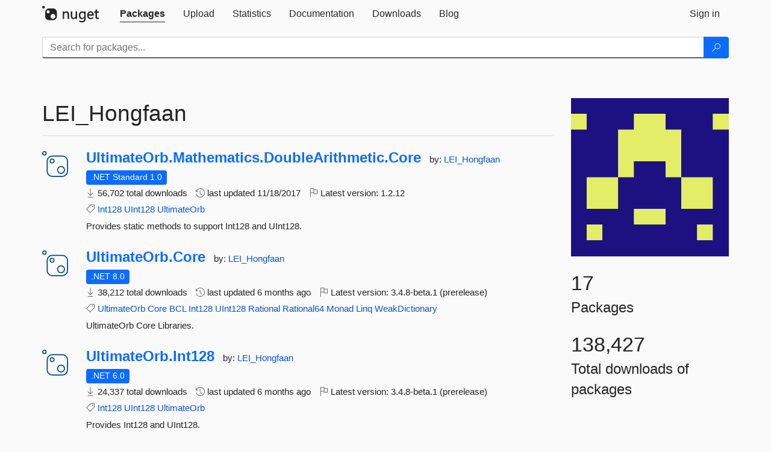

--- FILE ---
content_type: text/html; charset=utf-8
request_url: https://packages.nuget.org/profiles/LEI_Hongfaan
body_size: 7099
content:
<!DOCTYPE html>
<html lang="en">
<head>
    <meta charset="utf-8" />
    <meta http-equiv="X-UA-Compatible" content="IE=edge">
    <meta name="viewport" content="width=device-width, initial-scale=1">

        <link rel="canonical" href="https://www.nuget.org/profiles/LEI_Hongfaan">

    
    

    <title>
        NuGet Gallery
        | LEI_Hongfaan
    </title>

    <link href="/favicon.ico" rel="shortcut icon" type="image/x-icon" />
        <link title="NuGet.org" type="application/opensearchdescription+xml" href="/opensearch.xml" rel="search">

    <link href="/Content/gallery/css/site.min.css?v=1na5Q3HPVSkugniYsNxjmE134E1C4dpzFOT5rmDYA-E1" rel="stylesheet"/>

    <link href="/Content/gallery/css/bootstrap.min.css" rel="stylesheet"/>


    <script nonce="Xq6sHjdEkw39FSCzkPVmPUX+lIwXysOkFVlwikTKI34=">
        // Check the browser preferred color scheme
        const prefersDarkMode = window.matchMedia("(prefers-color-scheme: dark)").matches;
        const defaultTheme = prefersDarkMode ? "dark" : "light";
        const preferredTheme = localStorage.getItem("theme")

        // Check if the localStorage item is set, if not set it to the system theme
        if (!preferredTheme || !(preferredTheme === "dark" || preferredTheme === "light")) {
            localStorage.setItem("theme", "system");
        }

        if (preferredTheme === "light" || preferredTheme === "dark") {
            document.documentElement.setAttribute('data-theme', preferredTheme);
        }
        else {
            document.documentElement.setAttribute('data-theme', defaultTheme);
        }
    </script>

    <!-- HTML5 shim and Respond.js for IE8 support of HTML5 elements and media queries -->
    <!-- WARNING: Respond.js doesn't work if you view the page via file:// -->
    <!--[if lt IE 9]>
      <script src="https://oss.maxcdn.com/html5shiv/3.7.3/html5shiv.min.js"></script>
      <script src="https://oss.maxcdn.com/respond/1.4.2/respond.min.js"></script>
    <![endif]-->

    
    
    
    
                <script type="text/javascript">
                var appInsights = window.appInsights || function (config) {
                    function s(config) {
                        t[config] = function () {
                            var i = arguments;
                            t.queue.push(function () { t[config].apply(t, i) })
                        }
                    }

                    var t = { config: config }, r = document, f = window, e = "script", o = r.createElement(e), i, u;
                    for (o.src = config.url || "//js.monitor.azure.com/scripts/a/ai.0.js", r.getElementsByTagName(e)[0].parentNode.appendChild(o), t.cookie = r.cookie, t.queue = [], i = ["Event", "Exception", "Metric", "PageView", "Trace"]; i.length;) s("track" + i.pop());
                    return config.disableExceptionTracking || (i = "onerror", s("_" + i), u = f[i], f[i] = function (config, r, f, e, o) {
                        var s = u && u(config, r, f, e, o);
                        return s !== !0 && t["_" + i](config, r, f, e, o), s
                    }), t
                }({
                    instrumentationKey: 'df3a36b9-dfba-401c-82ab-35690083be3e',
                    samplingPercentage: 100
                });

                window.appInsights = appInsights;
                appInsights.trackPageView();
            </script>

</head>
<body >
    

<div id="cookie-banner"></div>




<nav class="navbar navbar-inverse" role="navigation">
    <div class="container">
        <div class="row">
            <div class="col-sm-12 text-center">
                <a href="#" id="skipToContent" class="showOnFocus" title="Skip To Content">Skip To Content</a>
            </div>
        </div>
        <div class="row">
            <div class="col-sm-12">
                <div class="navbar-header">
                    <button type="button" class="navbar-toggle collapsed" data-toggle="collapse" data-target="#navbar" aria-expanded="false" aria-controls="navbar">
                        <span class="sr-only">Toggle navigation</span>
                        <span class="icon-bar"></span>
                        <span class="icon-bar"></span>
                        <span class="icon-bar"></span>
                    </button>
                    <a href="/" class="home-link">
                        <div class="navbar-logo nuget-logo-image" alt="NuGet home" role="img" aria-label="NuGet Home"     onerror="this.src='https://nuget.org/Content/gallery/img/logo-header-94x29.png'; this.onerror = null;"
></div>
                    </a>
                </div>
                <div id="navbar" class="navbar-collapse collapse">
                    <ul class="nav navbar-nav" role="tablist">
                            <li class="active" role="presentation">
        <a role="tab" name="Packages" aria-selected="true" href="/packages" class="link-to-add-local-search-filters">
            <span>Packages</span>
        </a>
    </li>

                            <li class="" role="presentation">
        <a role="tab" name="Upload" aria-selected="false" href="/packages/manage/upload">
            <span>Upload</span>
        </a>
    </li>

    <li class="" role="presentation">
        <a role="tab" name="Statistics" aria-selected="false" href="/stats">
            <span>Statistics</span>
        </a>
    </li>
                                                    <li class="" role="presentation">
        <a role="tab" name="Documentation" aria-selected="false" href="https://docs.microsoft.com/nuget/">
            <span>Documentation</span>
        </a>
    </li>

                            <li class="" role="presentation">
        <a role="tab" name="Downloads" aria-selected="false" href="/downloads">
            <span>Downloads</span>
        </a>
    </li>

                            <li class="" role="presentation">
        <a role="tab" name="Blog" aria-selected="false" href="https://blog.nuget.org/">
            <span>Blog</span>
        </a>
    </li>

                    </ul>
                        <ul class="nav navbar-nav navbar-right" role="tablist">
    <li class="" role="presentation">
        <a role="tab" name="Sign in" aria-selected="false" href="/users/account/LogOn?returnUrl=%2Fprofiles%2FLEI_Hongfaan" title="Sign in to an existing NuGet.org account">
            <span>Sign in</span>
        </a>
    </li>
                        </ul>
                </div>
            </div>
        </div>
    </div>

        <div id="search-bar-header" class="container search-container">
            <div class="row">
                <form aria-label="Package search bar" class="col-sm-12" id="form-to-add-local-search-filters" action="/packages" method="get">
                    <div class="input-group">
    <input name="q" type="text" class="form-control input-brand" id="search" aria-label="Enter packages to search"
           placeholder="Search for packages..." autocomplete="off"
           value=""
            />
    <span class="input-group-btn">
        <button class="btn btn-brand btn-search" type="submit"
                title="Search for packages" aria-label="Search">
            <span class="ms-Icon ms-Icon--Search" aria-hidden="true"></span>
        </button>
    </span>
</div>
                    <div id="autocomplete-results-container" class="text-left" tabindex="0"></div>

<script type="text/html" id="autocomplete-results-row">
    <!-- ko if: $data -->
    <!-- ko if: $data.PackageRegistration -->
    <div class="col-sm-4 autocomplete-row-id autocomplete-row-data">
        <span data-bind="attr: { id: 'autocomplete-result-id-' + $data.PackageRegistration.Id, title: $data.PackageRegistration.Id }, text: $data.PackageRegistration.Id"></span>
    </div>
    <div class="col-sm-4 autocomplete-row-downloadcount text-right autocomplete-row-data">
        <span data-bind="text: $data.DownloadCount + ' downloads'"></span>
    </div>
    <div class="col-sm-4 autocomplete-row-owners text-left autocomplete-row-data">
        <span data-bind="text: $data.OwnersString + ' '"></span>
    </div>
    <!-- /ko -->
    <!-- ko ifnot: $data.PackageRegistration -->
    <div class="col-sm-12 autocomplete-row-id autocomplete-row-data">
        <span data-bind="attr: { id: 'autocomplete-result-id-' + $data, title: $data  }, text: $data"></span>
    </div>
    <!-- /ko -->
    <!-- /ko -->
</script>

<script type="text/html" id="autocomplete-results-template">
    <!-- ko if: $data.data.length > 0 -->
    <div data-bind="foreach: $data.data" id="autocomplete-results-list">
        <a data-bind="attr: { id: 'autocomplete-result-row-' + $data, href: '/packages/' + $data, title: $data }" tabindex="-1">
            <div data-bind="attr:{ id: 'autocomplete-container-' + $data }" class="autocomplete-results-row">
            </div>
        </a>
    </div>
    <!-- /ko -->
</script>

                </form>
            </div>
        </div>
</nav>






    <div id="skippedToContent">
    



<section role="main" class="container main-container page-profile">
    <div class="row">
        <aside class="col-md-3 col-md-push-9 profile-details">
            <img src="/profiles/LEI_Hongfaan/avatar?imageSize=512"
                                class="owner-image img-responsive"
                                height="332"
                                width="332"
                                title="LEI_Hongfaan"
                                alt="LEI_Hongfaan gravatar" />
            <div class="statistics">
                <div class="statistic">
                    <div class="value">17</div>
                    <div class="description">Packages</div>
                </div>
                <div class="statistic">
                    <div class="value">138,427</div>
                    <div class="description">Total downloads of packages</div>
                </div>
            </div>
        </aside>
        <article class="col-md-9 col-md-pull-3">
            <div class="profile-title">
                <h1>
                    LEI_Hongfaan&nbsp;
                                    </h1>
                <span>
                </span>
            </div>

            <hr class="profile-title-divider" />

            <ul class="list-packages">


<li class="package">

    <div class="row">
        <div class="col-sm-1 hidden-xs hidden-sm col-package-icon">
            <img class="package-icon img-responsive package-default-icon" aria-hidden="true" alt=""     onerror="this.className='package-icon img-responsive package-default-icon'; this.onerror = null;"
/>
        </div>
        <div class="col-sm-11">
            <div class="package-header">
                <h2 class="package-title">
                    <a class="package-title"
                        href="/packages/UltimateOrb.Mathematics.DoubleArithmetic.Core"
                        >
                            UltimateOrb.<wbr>Mathematics.<wbr>DoubleArithmetic.<wbr>Core
                    </a>
                </h2>




                    <span class="package-by">
                        by:
                            <a href="/profiles/LEI_Hongfaan" title="View LEI_Hongfaan's profile"
                                >
                                    LEI_Hongfaan
                            </a>
                    </span>
            </div>

            <ul class="package-list">
                <li class="package-tfm-badges">
                    




<div class="framework framework-badges">
            <a href=/packages/UltimateOrb.Mathematics.DoubleArithmetic.Core/1.2.12#supportedframeworks-body-tab
       >
        <span class=framework-badge-asset>
            .NET Standard 1.0
        </span>
        <span class="tooltip-block">
            <span class="tooltip-wrapper popover right" role="tooltip">
                <span class="arrow"></span>
                <span class="popover-content">
                    This package targets .NET Standard 1.0. The package is compatible with this framework or higher.
                </span>
            </span>
        </span>
    </a>
    </div>
                </li>
                <li>
                    <span class="icon-text">
                        <i class="ms-Icon ms-Icon--Download" aria-hidden="true"></i>
                        56,702 total downloads
                    </span>
                </li>
                <li>
                    <span class="icon-text">
                        <i class="ms-Icon ms-Icon--History" aria-hidden="true"></i>
                        last updated <span data-datetime="2017-11-18T11:53:50.4100000">11/18/2017</span>
                    </span>
                </li>
                <li>
                    <span class="icon-text">
                        <i class="ms-Icon ms-Icon--Flag" aria-hidden="true"></i>
                        Latest version: <span class="text-nowrap">1.2.12 </span>
                    </span>
                </li>
                    <li class="package-tags">
                        <span class="icon-text">
                            <i class="ms-Icon ms-Icon--Tag" aria-hidden="true"></i>

                                <a href="/packages?q=Tags%3A%22Int128%22" title="Search for Int128">Int128</a>
                                <a href="/packages?q=Tags%3A%22UInt128%22" title="Search for UInt128">UInt128</a>
                                <a href="/packages?q=Tags%3A%22UltimateOrb%22" title="Search for UltimateOrb">UltimateOrb</a>
                                                    </span>
                    </li>
            </ul>

            <div class="package-details">
                Provides static methods to support Int128 and UInt128.
            </div>
        </div>
    </div>
</li>


<li class="package">

    <div class="row">
        <div class="col-sm-1 hidden-xs hidden-sm col-package-icon">
            <img class="package-icon img-responsive package-default-icon" aria-hidden="true" alt=""     onerror="this.className='package-icon img-responsive package-default-icon'; this.onerror = null;"
/>
        </div>
        <div class="col-sm-11">
            <div class="package-header">
                <h2 class="package-title">
                    <a class="package-title"
                        href="/packages/UltimateOrb.Core/3.4.8-beta.1"
                        >
                            UltimateOrb.<wbr>Core
                    </a>
                </h2>




                    <span class="package-by">
                        by:
                            <a href="/profiles/LEI_Hongfaan" title="View LEI_Hongfaan's profile"
                                >
                                    LEI_Hongfaan
                            </a>
                    </span>
            </div>

            <ul class="package-list">
                <li class="package-tfm-badges">
                    




<div class="framework framework-badges">
    <a href=/packages/UltimateOrb.Core/3.4.8-beta.1#supportedframeworks-body-tab
       >
        <span class=framework-badge-asset>
            .NET 8.0
        </span>
        <span class="tooltip-block">
            <span class="tooltip-wrapper popover right" role="tooltip">
                <span class="arrow"></span>
                <span class="popover-content">
                    This package targets .NET 8.0. The package is compatible with this framework or higher.
                </span>
            </span>
        </span>
    </a>
            </div>
                </li>
                <li>
                    <span class="icon-text">
                        <i class="ms-Icon ms-Icon--Download" aria-hidden="true"></i>
                        38,212 total downloads
                    </span>
                </li>
                <li>
                    <span class="icon-text">
                        <i class="ms-Icon ms-Icon--History" aria-hidden="true"></i>
                        last updated <span data-datetime="2025-06-06T09:19:19.8030000">6/6/2025</span>
                    </span>
                </li>
                <li>
                    <span class="icon-text">
                        <i class="ms-Icon ms-Icon--Flag" aria-hidden="true"></i>
                        Latest version: <span class="text-nowrap">3.4.8-beta.1 (prerelease)</span>
                    </span>
                </li>
                    <li class="package-tags">
                        <span class="icon-text">
                            <i class="ms-Icon ms-Icon--Tag" aria-hidden="true"></i>

                                <a href="/packages?q=Tags%3A%22UltimateOrb%22" title="Search for UltimateOrb">UltimateOrb</a>
                                <a href="/packages?q=Tags%3A%22Core%22" title="Search for Core">Core</a>
                                <a href="/packages?q=Tags%3A%22BCL%22" title="Search for BCL">BCL</a>
                                <a href="/packages?q=Tags%3A%22Int128%22" title="Search for Int128">Int128</a>
                                <a href="/packages?q=Tags%3A%22UInt128%22" title="Search for UInt128">UInt128</a>
                                <a href="/packages?q=Tags%3A%22Rational%22" title="Search for Rational">Rational</a>
                                <a href="/packages?q=Tags%3A%22Rational64%22" title="Search for Rational64">Rational64</a>
                                <a href="/packages?q=Tags%3A%22Monad%22" title="Search for Monad">Monad</a>
                                <a href="/packages?q=Tags%3A%22Linq%22" title="Search for Linq">Linq</a>
                                <a href="/packages?q=Tags%3A%22WeakDictionary%22" title="Search for WeakDictionary">WeakDictionary</a>
                                                    </span>
                    </li>
            </ul>

            <div class="package-details">
                UltimateOrb Core Libraries.
            </div>
        </div>
    </div>
</li>


<li class="package">

    <div class="row">
        <div class="col-sm-1 hidden-xs hidden-sm col-package-icon">
            <img class="package-icon img-responsive package-default-icon" aria-hidden="true" alt=""     onerror="this.className='package-icon img-responsive package-default-icon'; this.onerror = null;"
/>
        </div>
        <div class="col-sm-11">
            <div class="package-header">
                <h2 class="package-title">
                    <a class="package-title"
                        href="/packages/UltimateOrb.Int128/3.4.8-beta.1"
                        >
                            UltimateOrb.<wbr>Int128
                    </a>
                </h2>




                    <span class="package-by">
                        by:
                            <a href="/profiles/LEI_Hongfaan" title="View LEI_Hongfaan's profile"
                                >
                                    LEI_Hongfaan
                            </a>
                    </span>
            </div>

            <ul class="package-list">
                <li class="package-tfm-badges">
                    




<div class="framework framework-badges">
    <a href=/packages/UltimateOrb.Int128/3.4.8-beta.1#supportedframeworks-body-tab
       >
        <span class=framework-badge-asset>
            .NET 6.0
        </span>
        <span class="tooltip-block">
            <span class="tooltip-wrapper popover right" role="tooltip">
                <span class="arrow"></span>
                <span class="popover-content">
                    This package targets .NET 6.0. The package is compatible with this framework or higher.
                </span>
            </span>
        </span>
    </a>
            </div>
                </li>
                <li>
                    <span class="icon-text">
                        <i class="ms-Icon ms-Icon--Download" aria-hidden="true"></i>
                        24,337 total downloads
                    </span>
                </li>
                <li>
                    <span class="icon-text">
                        <i class="ms-Icon ms-Icon--History" aria-hidden="true"></i>
                        last updated <span data-datetime="2025-06-06T09:19:48.9830000">6/6/2025</span>
                    </span>
                </li>
                <li>
                    <span class="icon-text">
                        <i class="ms-Icon ms-Icon--Flag" aria-hidden="true"></i>
                        Latest version: <span class="text-nowrap">3.4.8-beta.1 (prerelease)</span>
                    </span>
                </li>
                    <li class="package-tags">
                        <span class="icon-text">
                            <i class="ms-Icon ms-Icon--Tag" aria-hidden="true"></i>

                                <a href="/packages?q=Tags%3A%22Int128%22" title="Search for Int128">Int128</a>
                                <a href="/packages?q=Tags%3A%22UInt128%22" title="Search for UInt128">UInt128</a>
                                <a href="/packages?q=Tags%3A%22UltimateOrb%22" title="Search for UltimateOrb">UltimateOrb</a>
                                                    </span>
                    </li>
            </ul>

            <div class="package-details">
                Provides Int128 and UInt128.
            </div>
        </div>
    </div>
</li>


<li class="package">

    <div class="row">
        <div class="col-sm-1 hidden-xs hidden-sm col-package-icon">
            <img class="package-icon img-responsive package-default-icon" aria-hidden="true" alt=""     onerror="this.className='package-icon img-responsive package-default-icon'; this.onerror = null;"
/>
        </div>
        <div class="col-sm-11">
            <div class="package-header">
                <h2 class="package-title">
                    <a class="package-title"
                        href="/packages/UltimateOrb.Cil.Verifiable.SizeOfModule"
                        >
                            UltimateOrb.<wbr>Cil.<wbr>Verifiable.<wbr>SizeOfModule
                    </a>
                </h2>




                    <span class="package-by">
                        by:
                            <a href="/profiles/LEI_Hongfaan" title="View LEI_Hongfaan's profile"
                                >
                                    LEI_Hongfaan
                            </a>
                    </span>
            </div>

            <ul class="package-list">
                <li class="package-tfm-badges">
                    




<div class="framework framework-badges">
            <a href=/packages/UltimateOrb.Cil.Verifiable.SizeOfModule/1.1.2#supportedframeworks-body-tab
       >
        <span class=framework-badge-asset>
            .NET Standard 2.0
        </span>
        <span class="tooltip-block">
            <span class="tooltip-wrapper popover right" role="tooltip">
                <span class="arrow"></span>
                <span class="popover-content">
                    This package targets .NET Standard 2.0. The package is compatible with this framework or higher.
                </span>
            </span>
        </span>
    </a>
    </div>
                </li>
                <li>
                    <span class="icon-text">
                        <i class="ms-Icon ms-Icon--Download" aria-hidden="true"></i>
                        11,329 total downloads
                    </span>
                </li>
                <li>
                    <span class="icon-text">
                        <i class="ms-Icon ms-Icon--History" aria-hidden="true"></i>
                        last updated <span data-datetime="2017-10-18T00:21:33.4370000">10/18/2017</span>
                    </span>
                </li>
                <li>
                    <span class="icon-text">
                        <i class="ms-Icon ms-Icon--Flag" aria-hidden="true"></i>
                        Latest version: <span class="text-nowrap">1.1.2 </span>
                    </span>
                </li>
                    <li class="package-tags">
                        <span class="icon-text">
                            <i class="ms-Icon ms-Icon--Tag" aria-hidden="true"></i>

                                <a href="/packages?q=Tags%3A%22SizeOf%22" title="Search for SizeOf">SizeOf</a>
                                <a href="/packages?q=Tags%3A%22CIL%22" title="Search for CIL">CIL</a>
                                <a href="/packages?q=Tags%3A%22IL%22" title="Search for IL">IL</a>
                                <a href="/packages?q=Tags%3A%22UltimateOrb%22" title="Search for UltimateOrb">UltimateOrb</a>
                                                    </span>
                    </li>
            </ul>

            <div class="package-details">
                Provides static methods for getting the managed size (the result of the CIL &#39;sizeof&#39; instruction) of the specified type.
            </div>
        </div>
    </div>
</li>


<li class="package">

    <div class="row">
        <div class="col-sm-1 hidden-xs hidden-sm col-package-icon">
            <img class="package-icon img-responsive package-default-icon" aria-hidden="true" alt=""     onerror="this.className='package-icon img-responsive package-default-icon'; this.onerror = null;"
/>
        </div>
        <div class="col-sm-11">
            <div class="package-header">
                <h2 class="package-title">
                    <a class="package-title"
                        href="/packages/UltimateOrb.Barcodes"
                        >
                            UltimateOrb.<wbr>Barcodes
                    </a>
                </h2>




                    <span class="package-by">
                        by:
                            <a href="/profiles/LEI_Hongfaan" title="View LEI_Hongfaan's profile"
                                >
                                    LEI_Hongfaan
                            </a>
                    </span>
            </div>

            <ul class="package-list">
                <li class="package-tfm-badges">
                    




<div class="framework framework-badges">
            <a href=/packages/UltimateOrb.Barcodes/1.0.0.1#supportedframeworks-body-tab
       >
        <span class=framework-badge-asset>
            .NET Standard 2.0
        </span>
        <span class="tooltip-block">
            <span class="tooltip-wrapper popover right" role="tooltip">
                <span class="arrow"></span>
                <span class="popover-content">
                    This package targets .NET Standard 2.0. The package is compatible with this framework or higher.
                </span>
            </span>
        </span>
    </a>
    </div>
                </li>
                <li>
                    <span class="icon-text">
                        <i class="ms-Icon ms-Icon--Download" aria-hidden="true"></i>
                        2,504 total downloads
                    </span>
                </li>
                <li>
                    <span class="icon-text">
                        <i class="ms-Icon ms-Icon--History" aria-hidden="true"></i>
                        last updated <span data-datetime="2019-07-27T06:24:19.2170000">7/27/2019</span>
                    </span>
                </li>
                <li>
                    <span class="icon-text">
                        <i class="ms-Icon ms-Icon--Flag" aria-hidden="true"></i>
                        Latest version: <span class="text-nowrap">1.0.0.1 </span>
                    </span>
                </li>
                    <li class="package-tags">
                        <span class="icon-text">
                            <i class="ms-Icon ms-Icon--Tag" aria-hidden="true"></i>

                                <a href="/packages?q=Tags%3A%22UltimateOrb%22" title="Search for UltimateOrb">UltimateOrb</a>
                                <a href="/packages?q=Tags%3A%22Blazor%22" title="Search for Blazor">Blazor</a>
                                <a href="/packages?q=Tags%3A%22barcode%22" title="Search for barcode">barcode</a>
                                <a href="/packages?q=Tags%3A%22QR%22" title="Search for QR">QR</a>
                                                    </span>
                    </li>
            </ul>

            <div class="package-details">
                Internal component of UltimateOrb.Blazor libraries. Provides conversions from barcode payloads to image data URLs.
            </div>
        </div>
    </div>
</li>


<li class="package">

    <div class="row">
        <div class="col-sm-1 hidden-xs hidden-sm col-package-icon">
            <img class="package-icon img-responsive package-default-icon" aria-hidden="true" alt=""     onerror="this.className='package-icon img-responsive package-default-icon'; this.onerror = null;"
/>
        </div>
        <div class="col-sm-11">
            <div class="package-header">
                <h2 class="package-title">
                    <a class="package-title"
                        href="/packages/UltimateOrb.Private.IgnoresAccessChecksTo"
                        >
                            UltimateOrb.<wbr>Private.<wbr>IgnoresAccessChecksTo
                    </a>
                </h2>




                    <span class="package-by">
                        by:
                            <a href="/profiles/LEI_Hongfaan" title="View LEI_Hongfaan's profile"
                                >
                                    LEI_Hongfaan
                            </a>
                    </span>
            </div>

            <ul class="package-list">
                <li class="package-tfm-badges">
                    




<div class="framework framework-badges">
            <a href=/packages/UltimateOrb.Private.IgnoresAccessChecksTo/1.0.1#supportedframeworks-body-tab
       >
        <span class=framework-badge-asset>
            .NET Standard 1.3
        </span>
        <span class="tooltip-block">
            <span class="tooltip-wrapper popover right" role="tooltip">
                <span class="arrow"></span>
                <span class="popover-content">
                    This package targets .NET Standard 1.3. The package is compatible with this framework or higher.
                </span>
            </span>
        </span>
    </a>
    </div>
                </li>
                <li>
                    <span class="icon-text">
                        <i class="ms-Icon ms-Icon--Download" aria-hidden="true"></i>
                        1,397 total downloads
                    </span>
                </li>
                <li>
                    <span class="icon-text">
                        <i class="ms-Icon ms-Icon--History" aria-hidden="true"></i>
                        last updated <span data-datetime="2020-07-15T21:14:54.0270000">7/15/2020</span>
                    </span>
                </li>
                <li>
                    <span class="icon-text">
                        <i class="ms-Icon ms-Icon--Flag" aria-hidden="true"></i>
                        Latest version: <span class="text-nowrap">1.0.1 </span>
                    </span>
                </li>
                    <li class="package-tags">
                        <span class="icon-text">
                            <i class="ms-Icon ms-Icon--Tag" aria-hidden="true"></i>

                                <a href="/packages?q=Tags%3A%22UltimateOrb%22" title="Search for UltimateOrb">UltimateOrb</a>
                                <a href="/packages?q=Tags%3A%22IgnoresAccessChecksTo%22" title="Search for IgnoresAccessChecksTo">IgnoresAccessChecksTo</a>
                                <a href="/packages?q=Tags%3A%22InternalsVisibleToAttribute%22" title="Search for InternalsVisibleToAttribute">InternalsVisibleToAttribute</a>
                                                    </span>
                    </li>
            </ul>

            <div class="package-details">
                Provides System.Runtime.CompilerServices.IgnoresAccessChecksToAttribute.
            </div>
        </div>
    </div>
</li>


<li class="package">

    <div class="row">
        <div class="col-sm-1 hidden-xs hidden-sm col-package-icon">
            <img class="package-icon img-responsive package-default-icon" aria-hidden="true" alt=""     onerror="this.className='package-icon img-responsive package-default-icon'; this.onerror = null;"
/>
        </div>
        <div class="col-sm-11">
            <div class="package-header">
                <h2 class="package-title">
                    <a class="package-title"
                        href="/packages/UltimateOrb.Blazor.Components.Simple/1.0.1-preview7.19365.7"
                        >
                            UltimateOrb.<wbr>Blazor.<wbr>Components.<wbr>Simple
                    </a>
                </h2>




                    <span class="package-by">
                        by:
                            <a href="/profiles/LEI_Hongfaan" title="View LEI_Hongfaan's profile"
                                >
                                    LEI_Hongfaan
                            </a>
                    </span>
            </div>

            <ul class="package-list">
                <li class="package-tfm-badges">
                    




<div class="framework framework-badges">
            <a href=/packages/UltimateOrb.Blazor.Components.Simple/1.0.1-preview7.19365.7#supportedframeworks-body-tab
       >
        <span class=framework-badge-asset>
            .NET Standard 2.0
        </span>
        <span class="tooltip-block">
            <span class="tooltip-wrapper popover right" role="tooltip">
                <span class="arrow"></span>
                <span class="popover-content">
                    This package targets .NET Standard 2.0. The package is compatible with this framework or higher.
                </span>
            </span>
        </span>
    </a>
    </div>
                </li>
                <li>
                    <span class="icon-text">
                        <i class="ms-Icon ms-Icon--Download" aria-hidden="true"></i>
                        879 total downloads
                    </span>
                </li>
                <li>
                    <span class="icon-text">
                        <i class="ms-Icon ms-Icon--History" aria-hidden="true"></i>
                        last updated <span data-datetime="2019-07-27T09:10:09.4270000">7/27/2019</span>
                    </span>
                </li>
                <li>
                    <span class="icon-text">
                        <i class="ms-Icon ms-Icon--Flag" aria-hidden="true"></i>
                        Latest version: <span class="text-nowrap">1.0.1-preview7.19365.7 (prerelease)</span>
                    </span>
                </li>
                    <li class="package-tags">
                        <span class="icon-text">
                            <i class="ms-Icon ms-Icon--Tag" aria-hidden="true"></i>

                                <a href="/packages?q=Tags%3A%22UltimateOrb%22" title="Search for UltimateOrb">UltimateOrb</a>
                                <a href="/packages?q=Tags%3A%22Blazor%22" title="Search for Blazor">Blazor</a>
                                <a href="/packages?q=Tags%3A%22barcode%22" title="Search for barcode">barcode</a>
                                <a href="/packages?q=Tags%3A%22QR%22" title="Search for QR">QR</a>
                                                    </span>
                    </li>
            </ul>

            <div class="package-details">
                UltimateOrb.Blazor libraries.
            </div>
        </div>
    </div>
</li>


<li class="package">

    <div class="row">
        <div class="col-sm-1 hidden-xs hidden-sm col-package-icon">
            <img class="package-icon img-responsive package-default-icon" aria-hidden="true" alt=""     onerror="this.className='package-icon img-responsive package-default-icon'; this.onerror = null;"
/>
        </div>
        <div class="col-sm-11">
            <div class="package-header">
                <h2 class="package-title">
                    <a class="package-title"
                        href="/packages/UltimateOrb.nanoFramework.System.IO.Compression.DeflateStream.DecompressOnly"
                        >
                            UltimateOrb.<wbr>nanoFramework.<wbr>System.<wbr>IO.<wbr>Compression.<wbr>DeflateStream.<wbr>DecompressOnly
                    </a>
                </h2>




                    <span class="package-by">
                        by:
                            <a href="/profiles/LEI_Hongfaan" title="View LEI_Hongfaan's profile"
                                >
                                    LEI_Hongfaan
                            </a>
                    </span>
            </div>

            <ul class="package-list">
                <li class="package-tfm-badges">
                    




<div class="framework framework-badges">
                <a href=/packages/UltimateOrb.nanoFramework.System.IO.Compression.DeflateStream.DecompressOnly/0.3.0#supportedframeworks-body-tab
       >
        <span class=framework-badge-asset>
            .NET Framework
        </span>
        <span class="tooltip-block">
            <span class="tooltip-wrapper popover right" role="tooltip">
                <span class="arrow"></span>
                <span class="popover-content">
                    This package is compatible with all versions of .NET Framework.
                </span>
            </span>
        </span>
    </a>
</div>
                </li>
                <li>
                    <span class="icon-text">
                        <i class="ms-Icon ms-Icon--Download" aria-hidden="true"></i>
                        649 total downloads
                    </span>
                </li>
                <li>
                    <span class="icon-text">
                        <i class="ms-Icon ms-Icon--History" aria-hidden="true"></i>
                        last updated <span data-datetime="2024-12-15T13:26:59.2830000">12/15/2024</span>
                    </span>
                </li>
                <li>
                    <span class="icon-text">
                        <i class="ms-Icon ms-Icon--Flag" aria-hidden="true"></i>
                        Latest version: <span class="text-nowrap">0.3.0 </span>
                    </span>
                </li>
                    <li class="package-tags">
                        <span class="icon-text">
                            <i class="ms-Icon ms-Icon--Tag" aria-hidden="true"></i>

                                <a href="/packages?q=Tags%3A%22nanoFramework%22" title="Search for nanoFramework">nanoFramework</a>
                                <a href="/packages?q=Tags%3A%22C%23%22" title="Search for C#">C#</a>
                                <a href="/packages?q=Tags%3A%22csharp%22" title="Search for csharp">csharp</a>
                                <a href="/packages?q=Tags%3A%22netmf%22" title="Search for netmf">netmf</a>
                                <a href="/packages?q=Tags%3A%22netnf%22" title="Search for netnf">netnf</a>
                                <a href="/packages?q=Tags%3A%22IO%22" title="Search for IO">IO</a>
                                <a href="/packages?q=Tags%3A%22Stream%22" title="Search for Stream">Stream</a>
                                                    </span>
                    </li>
            </ul>

            <div class="package-details">
                This package includes the UltimateOrb.nanoFramework.System.IO.Compression.DeflateStream.DecompressOnly assembly for .NET nanoFramework C# projects.
            </div>
        </div>
    </div>
</li>


<li class="package">

    <div class="row">
        <div class="col-sm-1 hidden-xs hidden-sm col-package-icon">
            <img class="package-icon img-responsive package-default-icon" aria-hidden="true" alt=""     onerror="this.className='package-icon img-responsive package-default-icon'; this.onerror = null;"
/>
        </div>
        <div class="col-sm-11">
            <div class="package-header">
                <h2 class="package-title">
                    <a class="package-title"
                        href="/packages/UltimateOrb.nanoFramework.System.IO.StreamExtensions"
                        >
                            UltimateOrb.<wbr>nanoFramework.<wbr>System.<wbr>IO.<wbr>StreamExtensions
                    </a>
                </h2>




                    <span class="package-by">
                        by:
                            <a href="/profiles/LEI_Hongfaan" title="View LEI_Hongfaan's profile"
                                >
                                    LEI_Hongfaan
                            </a>
                    </span>
            </div>

            <ul class="package-list">
                <li class="package-tfm-badges">
                    




<div class="framework framework-badges">
                <a href=/packages/UltimateOrb.nanoFramework.System.IO.StreamExtensions/0.2.0#supportedframeworks-body-tab
       >
        <span class=framework-badge-asset>
            .NET Framework
        </span>
        <span class="tooltip-block">
            <span class="tooltip-wrapper popover right" role="tooltip">
                <span class="arrow"></span>
                <span class="popover-content">
                    This package is compatible with all versions of .NET Framework.
                </span>
            </span>
        </span>
    </a>
</div>
                </li>
                <li>
                    <span class="icon-text">
                        <i class="ms-Icon ms-Icon--Download" aria-hidden="true"></i>
                        599 total downloads
                    </span>
                </li>
                <li>
                    <span class="icon-text">
                        <i class="ms-Icon ms-Icon--History" aria-hidden="true"></i>
                        last updated <span data-datetime="2024-12-15T00:24:33.7600000">12/15/2024</span>
                    </span>
                </li>
                <li>
                    <span class="icon-text">
                        <i class="ms-Icon ms-Icon--Flag" aria-hidden="true"></i>
                        Latest version: <span class="text-nowrap">0.2.0 </span>
                    </span>
                </li>
                    <li class="package-tags">
                        <span class="icon-text">
                            <i class="ms-Icon ms-Icon--Tag" aria-hidden="true"></i>

                                <a href="/packages?q=Tags%3A%22nanoFramework%22" title="Search for nanoFramework">nanoFramework</a>
                                <a href="/packages?q=Tags%3A%22C%23%22" title="Search for C#">C#</a>
                                <a href="/packages?q=Tags%3A%22csharp%22" title="Search for csharp">csharp</a>
                                <a href="/packages?q=Tags%3A%22netmf%22" title="Search for netmf">netmf</a>
                                <a href="/packages?q=Tags%3A%22netnf%22" title="Search for netnf">netnf</a>
                                <a href="/packages?q=Tags%3A%22IO%22" title="Search for IO">IO</a>
                                <a href="/packages?q=Tags%3A%22Stream%22" title="Search for Stream">Stream</a>
                                                    </span>
                    </li>
            </ul>

            <div class="package-details">
                This package includes the UltimateOrb.nanoFramework.System.IO.StreamExtensions assembly for .NET nanoFramework C# projects.
            </div>
        </div>
    </div>
</li>


<li class="package">

    <div class="row">
        <div class="col-sm-1 hidden-xs hidden-sm col-package-icon">
            <img class="package-icon img-responsive package-default-icon" aria-hidden="true" alt=""     onerror="this.className='package-icon img-responsive package-default-icon'; this.onerror = null;"
/>
        </div>
        <div class="col-sm-11">
            <div class="package-header">
                <h2 class="package-title">
                    <a class="package-title"
                        href="/packages/UltimateOrb.Numerics.ComplexF"
                        >
                            UltimateOrb.<wbr>Numerics.<wbr>ComplexF
                    </a>
                </h2>




                    <span class="package-by">
                        by:
                            <a href="/profiles/LEI_Hongfaan" title="View LEI_Hongfaan's profile"
                                >
                                    LEI_Hongfaan
                            </a>
                    </span>
            </div>

            <ul class="package-list">
                <li class="package-tfm-badges">
                    




<div class="framework framework-badges">
    <a href=/packages/UltimateOrb.Numerics.ComplexF/0.1.1#supportedframeworks-body-tab
       >
        <span class=framework-badge-asset>
            .NET 8.0
        </span>
        <span class="tooltip-block">
            <span class="tooltip-wrapper popover right" role="tooltip">
                <span class="arrow"></span>
                <span class="popover-content">
                    This package targets .NET 8.0. The package is compatible with this framework or higher.
                </span>
            </span>
        </span>
    </a>
            </div>
                </li>
                <li>
                    <span class="icon-text">
                        <i class="ms-Icon ms-Icon--Download" aria-hidden="true"></i>
                        381 total downloads
                    </span>
                </li>
                <li>
                    <span class="icon-text">
                        <i class="ms-Icon ms-Icon--History" aria-hidden="true"></i>
                        last updated <span data-datetime="2024-01-13T05:11:44.3200000">1/13/2024</span>
                    </span>
                </li>
                <li>
                    <span class="icon-text">
                        <i class="ms-Icon ms-Icon--Flag" aria-hidden="true"></i>
                        Latest version: <span class="text-nowrap">0.1.1 </span>
                    </span>
                </li>
            </ul>

            <div class="package-details">
                Provides ComplexF type and friends.
            </div>
        </div>
    </div>
</li>


<li class="package">

    <div class="row">
        <div class="col-sm-1 hidden-xs hidden-sm col-package-icon">
            <img class="package-icon img-responsive package-default-icon" aria-hidden="true" alt=""     onerror="this.className='package-icon img-responsive package-default-icon'; this.onerror = null;"
/>
        </div>
        <div class="col-sm-11">
            <div class="package-header">
                <h2 class="package-title">
                    <a class="package-title"
                        href="/packages/UltimateOrb.nanoFramework.System.IO.BinaryReader"
                        >
                            UltimateOrb.<wbr>nanoFramework.<wbr>System.<wbr>IO.<wbr>BinaryReader
                    </a>
                </h2>




                    <span class="package-by">
                        by:
                            <a href="/profiles/LEI_Hongfaan" title="View LEI_Hongfaan's profile"
                                >
                                    LEI_Hongfaan
                            </a>
                    </span>
            </div>

            <ul class="package-list">
                <li class="package-tfm-badges">
                    




<div class="framework framework-badges">
                <a href=/packages/UltimateOrb.nanoFramework.System.IO.BinaryReader/0.1.1#supportedframeworks-body-tab
       >
        <span class=framework-badge-asset>
            .NET Framework
        </span>
        <span class="tooltip-block">
            <span class="tooltip-wrapper popover right" role="tooltip">
                <span class="arrow"></span>
                <span class="popover-content">
                    This package is compatible with all versions of .NET Framework.
                </span>
            </span>
        </span>
    </a>
</div>
                </li>
                <li>
                    <span class="icon-text">
                        <i class="ms-Icon ms-Icon--Download" aria-hidden="true"></i>
                        361 total downloads
                    </span>
                </li>
                <li>
                    <span class="icon-text">
                        <i class="ms-Icon ms-Icon--History" aria-hidden="true"></i>
                        last updated <span data-datetime="2024-12-15T00:25:01.4900000">12/15/2024</span>
                    </span>
                </li>
                <li>
                    <span class="icon-text">
                        <i class="ms-Icon ms-Icon--Flag" aria-hidden="true"></i>
                        Latest version: <span class="text-nowrap">0.1.1 </span>
                    </span>
                </li>
                    <li class="package-tags">
                        <span class="icon-text">
                            <i class="ms-Icon ms-Icon--Tag" aria-hidden="true"></i>

                                <a href="/packages?q=Tags%3A%22nanoFramework%22" title="Search for nanoFramework">nanoFramework</a>
                                <a href="/packages?q=Tags%3A%22C%23%22" title="Search for C#">C#</a>
                                <a href="/packages?q=Tags%3A%22csharp%22" title="Search for csharp">csharp</a>
                                <a href="/packages?q=Tags%3A%22netmf%22" title="Search for netmf">netmf</a>
                                <a href="/packages?q=Tags%3A%22netnf%22" title="Search for netnf">netnf</a>
                                <a href="/packages?q=Tags%3A%22IO%22" title="Search for IO">IO</a>
                                <a href="/packages?q=Tags%3A%22Stream%22" title="Search for Stream">Stream</a>
                                <a href="/packages?q=Tags%3A%22BinaryReader%22" title="Search for BinaryReader">BinaryReader</a>
                                                    </span>
                    </li>
            </ul>

            <div class="package-details">
                This package includes the UltimateOrb.nanoFramework.System.IO.BinaryReader assembly for .NET nanoFramework C# projects.
            </div>
        </div>
    </div>
</li>


<li class="package">

    <div class="row">
        <div class="col-sm-1 hidden-xs hidden-sm col-package-icon">
            <img class="package-icon img-responsive package-default-icon" aria-hidden="true" alt=""     onerror="this.className='package-icon img-responsive package-default-icon'; this.onerror = null;"
/>
        </div>
        <div class="col-sm-11">
            <div class="package-header">
                <h2 class="package-title">
                    <a class="package-title"
                        href="/packages/UltimateOrb.nanoFramework.System.SpanChar"
                        >
                            UltimateOrb.<wbr>nanoFramework.<wbr>System.<wbr>SpanChar
                    </a>
                </h2>




                    <span class="package-by">
                        by:
                            <a href="/profiles/LEI_Hongfaan" title="View LEI_Hongfaan's profile"
                                >
                                    LEI_Hongfaan
                            </a>
                    </span>
            </div>

            <ul class="package-list">
                <li class="package-tfm-badges">
                    




<div class="framework framework-badges">
                <a href=/packages/UltimateOrb.nanoFramework.System.SpanChar/0.1.0#supportedframeworks-body-tab
       >
        <span class=framework-badge-asset>
            .NET Framework
        </span>
        <span class="tooltip-block">
            <span class="tooltip-wrapper popover right" role="tooltip">
                <span class="arrow"></span>
                <span class="popover-content">
                    This package is compatible with all versions of .NET Framework.
                </span>
            </span>
        </span>
    </a>
</div>
                </li>
                <li>
                    <span class="icon-text">
                        <i class="ms-Icon ms-Icon--Download" aria-hidden="true"></i>
                        294 total downloads
                    </span>
                </li>
                <li>
                    <span class="icon-text">
                        <i class="ms-Icon ms-Icon--History" aria-hidden="true"></i>
                        last updated <span data-datetime="2024-12-14T05:40:06.9070000">12/14/2024</span>
                    </span>
                </li>
                <li>
                    <span class="icon-text">
                        <i class="ms-Icon ms-Icon--Flag" aria-hidden="true"></i>
                        Latest version: <span class="text-nowrap">0.1.0 </span>
                    </span>
                </li>
                    <li class="package-tags">
                        <span class="icon-text">
                            <i class="ms-Icon ms-Icon--Tag" aria-hidden="true"></i>

                                <a href="/packages?q=Tags%3A%22nanoFramework%22" title="Search for nanoFramework">nanoFramework</a>
                                <a href="/packages?q=Tags%3A%22C%23%22" title="Search for C#">C#</a>
                                <a href="/packages?q=Tags%3A%22csharp%22" title="Search for csharp">csharp</a>
                                <a href="/packages?q=Tags%3A%22netmf%22" title="Search for netmf">netmf</a>
                                <a href="/packages?q=Tags%3A%22netnf%22" title="Search for netnf">netnf</a>
                                <a href="/packages?q=Tags%3A%22Span%22" title="Search for Span">Span</a>
                                <a href="/packages?q=Tags%3A%22SpanChar%22" title="Search for SpanChar">SpanChar</a>
                                                    </span>
                    </li>
            </ul>

            <div class="package-details">
                This package includes the UltimateOrb.nanoFramework.System.SpanChar assembly for .NET nanoFramework C# projects.
            </div>
        </div>
    </div>
</li>


<li class="package">

    <div class="row">
        <div class="col-sm-1 hidden-xs hidden-sm col-package-icon">
            <img class="package-icon img-responsive package-default-icon" aria-hidden="true" alt=""     onerror="this.className='package-icon img-responsive package-default-icon'; this.onerror = null;"
/>
        </div>
        <div class="col-sm-11">
            <div class="package-header">
                <h2 class="package-title">
                    <a class="package-title"
                        href="/packages/UltimateOrb.TruncatedFloatingPoints"
                        >
                            UltimateOrb.<wbr>TruncatedFloatingPoints
                    </a>
                </h2>




                    <span class="package-by">
                        by:
                            <a href="/profiles/LEI_Hongfaan" title="View LEI_Hongfaan's profile"
                                >
                                    LEI_Hongfaan
                            </a>
                    </span>
            </div>

            <ul class="package-list">
                <li class="package-tfm-badges">
                    




<div class="framework framework-badges">
    <a href=/packages/UltimateOrb.TruncatedFloatingPoints/0.1.0#supportedframeworks-body-tab
       >
        <span class=framework-badge-asset>
            .NET 8.0
        </span>
        <span class="tooltip-block">
            <span class="tooltip-wrapper popover right" role="tooltip">
                <span class="arrow"></span>
                <span class="popover-content">
                    This package targets .NET 8.0. The package is compatible with this framework or higher.
                </span>
            </span>
        </span>
    </a>
            </div>
                </li>
                <li>
                    <span class="icon-text">
                        <i class="ms-Icon ms-Icon--Download" aria-hidden="true"></i>
                        232 total downloads
                    </span>
                </li>
                <li>
                    <span class="icon-text">
                        <i class="ms-Icon ms-Icon--History" aria-hidden="true"></i>
                        last updated <span data-datetime="2024-01-15T05:45:27.1830000">1/15/2024</span>
                    </span>
                </li>
                <li>
                    <span class="icon-text">
                        <i class="ms-Icon ms-Icon--Flag" aria-hidden="true"></i>
                        Latest version: <span class="text-nowrap">0.1.0 </span>
                    </span>
                </li>
                    <li class="package-tags">
                        <span class="icon-text">
                            <i class="ms-Icon ms-Icon--Tag" aria-hidden="true"></i>

                                <a href="/packages?q=Tags%3A%22BFloat16%22" title="Search for BFloat16">BFloat16</a>
                                <a href="/packages?q=Tags%3A%22Numeric%22" title="Search for Numeric">Numeric</a>
                                <a href="/packages?q=Tags%3A%22Floating-Point%22" title="Search for Floating-Point">Floating-Point</a>
                                                    </span>
                    </li>
            </ul>

            <div class="package-details">
                Provides the BFloat16 type and friends.
            </div>
        </div>
    </div>
</li>


<li class="package">

    <div class="row">
        <div class="col-sm-1 hidden-xs hidden-sm col-package-icon">
            <img class="package-icon img-responsive package-default-icon" aria-hidden="true" alt=""     onerror="this.className='package-icon img-responsive package-default-icon'; this.onerror = null;"
/>
        </div>
        <div class="col-sm-11">
            <div class="package-header">
                <h2 class="package-title">
                    <a class="package-title"
                        href="/packages/UltimateOrb.Runtime.InteropServices.Collections"
                        >
                            UltimateOrb.<wbr>Runtime.<wbr>InteropServices.<wbr>Collections
                    </a>
                </h2>




                    <span class="package-by">
                        by:
                            <a href="/profiles/LEI_Hongfaan" title="View LEI_Hongfaan's profile"
                                >
                                    LEI_Hongfaan
                            </a>
                    </span>
            </div>

            <ul class="package-list">
                <li class="package-tfm-badges">
                    




<div class="framework framework-badges">
    <a href=/packages/UltimateOrb.Runtime.InteropServices.Collections/1.0.0#supportedframeworks-body-tab
       >
        <span class=framework-badge-asset>
            .NET 8.0
        </span>
        <span class="tooltip-block">
            <span class="tooltip-wrapper popover right" role="tooltip">
                <span class="arrow"></span>
                <span class="popover-content">
                    This package targets .NET 8.0. The package is compatible with this framework or higher.
                </span>
            </span>
        </span>
    </a>
            </div>
                </li>
                <li>
                    <span class="icon-text">
                        <i class="ms-Icon ms-Icon--Download" aria-hidden="true"></i>
                        194 total downloads
                    </span>
                </li>
                <li>
                    <span class="icon-text">
                        <i class="ms-Icon ms-Icon--History" aria-hidden="true"></i>
                        last updated <span data-datetime="2024-07-08T12:56:05.4830000">7/8/2024</span>
                    </span>
                </li>
                <li>
                    <span class="icon-text">
                        <i class="ms-Icon ms-Icon--Flag" aria-hidden="true"></i>
                        Latest version: <span class="text-nowrap">1.0.0 </span>
                    </span>
                </li>
            </ul>

            <div class="package-details">
                Package Description
            </div>
        </div>
    </div>
</li>


<li class="package">

    <div class="row">
        <div class="col-sm-1 hidden-xs hidden-sm col-package-icon">
            <img class="package-icon img-responsive package-default-icon" aria-hidden="true" alt=""     onerror="this.className='package-icon img-responsive package-default-icon'; this.onerror = null;"
/>
        </div>
        <div class="col-sm-11">
            <div class="package-header">
                <h2 class="package-title">
                    <a class="package-title"
                        href="/packages/UltimateOrb.nanoFramework.Extensions.SpanByteExtensions"
                        >
                            UltimateOrb.<wbr>nanoFramework.<wbr>Extensions.<wbr>SpanByteExtensions
                    </a>
                </h2>




                    <span class="package-by">
                        by:
                            <a href="/profiles/LEI_Hongfaan" title="View LEI_Hongfaan's profile"
                                >
                                    LEI_Hongfaan
                            </a>
                    </span>
            </div>

            <ul class="package-list">
                <li class="package-tfm-badges">
                    




<div class="framework framework-badges">
                <a href=/packages/UltimateOrb.nanoFramework.Extensions.SpanByteExtensions/0.1.0#supportedframeworks-body-tab
       >
        <span class=framework-badge-asset>
            .NET Framework
        </span>
        <span class="tooltip-block">
            <span class="tooltip-wrapper popover right" role="tooltip">
                <span class="arrow"></span>
                <span class="popover-content">
                    This package is compatible with all versions of .NET Framework.
                </span>
            </span>
        </span>
    </a>
</div>
                </li>
                <li>
                    <span class="icon-text">
                        <i class="ms-Icon ms-Icon--Download" aria-hidden="true"></i>
                        174 total downloads
                    </span>
                </li>
                <li>
                    <span class="icon-text">
                        <i class="ms-Icon ms-Icon--History" aria-hidden="true"></i>
                        last updated <span data-datetime="2024-12-18T12:31:53.6630000">12/18/2024</span>
                    </span>
                </li>
                <li>
                    <span class="icon-text">
                        <i class="ms-Icon ms-Icon--Flag" aria-hidden="true"></i>
                        Latest version: <span class="text-nowrap">0.1.0 </span>
                    </span>
                </li>
                    <li class="package-tags">
                        <span class="icon-text">
                            <i class="ms-Icon ms-Icon--Tag" aria-hidden="true"></i>

                                <a href="/packages?q=Tags%3A%22nanoFramework%22" title="Search for nanoFramework">nanoFramework</a>
                                <a href="/packages?q=Tags%3A%22C%23%22" title="Search for C#">C#</a>
                                <a href="/packages?q=Tags%3A%22csharp%22" title="Search for csharp">csharp</a>
                                <a href="/packages?q=Tags%3A%22netmf%22" title="Search for netmf">netmf</a>
                                <a href="/packages?q=Tags%3A%22netnf%22" title="Search for netnf">netnf</a>
                                <a href="/packages?q=Tags%3A%22Span%22" title="Search for Span">Span</a>
                                <a href="/packages?q=Tags%3A%22SpanByte%22" title="Search for SpanByte">SpanByte</a>
                                                    </span>
                    </li>
            </ul>

            <div class="package-details">
                This package includes the UltimateOrb.nanoFramework.Extensions.SpanByteExtensions assembly for .NET nanoFramework C# projects.
            </div>
        </div>
    </div>
</li>


<li class="package">

    <div class="row">
        <div class="col-sm-1 hidden-xs hidden-sm col-package-icon">
            <img class="package-icon img-responsive package-default-icon" aria-hidden="true" alt=""     onerror="this.className='package-icon img-responsive package-default-icon'; this.onerror = null;"
/>
        </div>
        <div class="col-sm-11">
            <div class="package-header">
                <h2 class="package-title">
                    <a class="package-title"
                        href="/packages/UltimateOrb.Shadows.CppInterop.LLVM/0.1.0-beta"
                        >
                            UltimateOrb.<wbr>Shadows.<wbr>CppInterop.<wbr>LLVM
                    </a>
                </h2>




                    <span class="package-by">
                        by:
                            <a href="/profiles/LEI_Hongfaan" title="View LEI_Hongfaan's profile"
                                >
                                    LEI_Hongfaan
                            </a>
                    </span>
            </div>

            <ul class="package-list">
                <li class="package-tfm-badges">
                    




<div class="framework framework-badges">
    <a href=/packages/UltimateOrb.Shadows.CppInterop.LLVM/0.1.0-beta#supportedframeworks-body-tab
       >
        <span class=framework-badge-asset>
            .NET 8.0
        </span>
        <span class="tooltip-block">
            <span class="tooltip-wrapper popover right" role="tooltip">
                <span class="arrow"></span>
                <span class="popover-content">
                    This package targets .NET 8.0. The package is compatible with this framework or higher.
                </span>
            </span>
        </span>
    </a>
            </div>
                </li>
                <li>
                    <span class="icon-text">
                        <i class="ms-Icon ms-Icon--Download" aria-hidden="true"></i>
                        122 total downloads
                    </span>
                </li>
                <li>
                    <span class="icon-text">
                        <i class="ms-Icon ms-Icon--History" aria-hidden="true"></i>
                        last updated <span data-datetime="2024-01-09T07:54:03.0170000">1/9/2024</span>
                    </span>
                </li>
                <li>
                    <span class="icon-text">
                        <i class="ms-Icon ms-Icon--Flag" aria-hidden="true"></i>
                        Latest version: <span class="text-nowrap">0.1.0-beta (prerelease)</span>
                    </span>
                </li>
            </ul>

            <div class="package-details">
                .NET Utilities for Zero-overhead C++ Standard Library Interoperability
            </div>
        </div>
    </div>
</li>


<li class="package">

    <div class="row">
        <div class="col-sm-1 hidden-xs hidden-sm col-package-icon">
            <img class="package-icon img-responsive package-default-icon" aria-hidden="true" alt=""     onerror="this.className='package-icon img-responsive package-default-icon'; this.onerror = null;"
/>
        </div>
        <div class="col-sm-11">
            <div class="package-header">
                <h2 class="package-title">
                    <a class="package-title"
                        href="/packages/UltimateOrb.Shadows.CppInterop.Core/0.1.0-beta"
                        >
                            UltimateOrb.<wbr>Shadows.<wbr>CppInterop.<wbr>Core
                    </a>
                </h2>




                    <span class="package-by">
                        by:
                            <a href="/profiles/LEI_Hongfaan" title="View LEI_Hongfaan's profile"
                                >
                                    LEI_Hongfaan
                            </a>
                    </span>
            </div>

            <ul class="package-list">
                <li class="package-tfm-badges">
                    




<div class="framework framework-badges">
    <a href=/packages/UltimateOrb.Shadows.CppInterop.Core/0.1.0-beta#supportedframeworks-body-tab
       >
        <span class=framework-badge-asset>
            .NET 8.0
        </span>
        <span class="tooltip-block">
            <span class="tooltip-wrapper popover right" role="tooltip">
                <span class="arrow"></span>
                <span class="popover-content">
                    This package targets .NET 8.0. The package is compatible with this framework or higher.
                </span>
            </span>
        </span>
    </a>
            </div>
                </li>
                <li>
                    <span class="icon-text">
                        <i class="ms-Icon ms-Icon--Download" aria-hidden="true"></i>
                        119 total downloads
                    </span>
                </li>
                <li>
                    <span class="icon-text">
                        <i class="ms-Icon ms-Icon--History" aria-hidden="true"></i>
                        last updated <span data-datetime="2024-01-09T07:53:31.6430000">1/9/2024</span>
                    </span>
                </li>
                <li>
                    <span class="icon-text">
                        <i class="ms-Icon ms-Icon--Flag" aria-hidden="true"></i>
                        Latest version: <span class="text-nowrap">0.1.0-beta (prerelease)</span>
                    </span>
                </li>
            </ul>

            <div class="package-details">
                Package Description
            </div>
        </div>
    </div>
</li>
            </ul>

            
        </article>
    </div>
</section>


    </div>
    <footer class="footer">
    <div class="container">
        <div class="row">
            <div class="col-sm-4">
                <span class="footer-heading"><a href="/policies/Contact">Contact</a></span>
                <p>
                    Got questions about NuGet or the NuGet Gallery?
                </p>
            </div>
            <div class="col-sm-4">
                <span class="footer-heading"><a href="https://status.nuget.org/">Status</a></span>
                <p>
                    Find out the service status of NuGet.org and its related services.
                </p>
            </div>
            <div class="col-sm-4">
                <span class="footer-heading">
                    <a aria-label="Frequently Asked Questions" href="https://aka.ms/nuget-faq">
                        <abbr title="Frequently Asked Questions">FAQ</abbr>
                    </a>
                </span>
                <p>
                    Read the Frequently Asked Questions about NuGet and see if your question made the list.
                </p>
            </div>
        </div>
        <div class="row">
            <div class="col-md-3 row-gap">
                <div class="nuget-logo-footer" alt="NuGet home" role="img" aria-label="NuGet Home"     onerror="this.src='https://nuget.org/Content/gallery/img/logo-footer-184x57.png'; this.onerror = null;"
></div>
            </div>
            <div class="col-md-9 row-gap">
                <div class="row">
                        <div class="col-md-12 footer-release-info">
                            <p>
                                        &#169; Microsoft 2025 -

                                <a href="/policies/About">About</a> -
                                <a href="/policies/Terms">Terms of Use</a> -
                                <a href="https://go.microsoft.com/fwlink/?LinkId=521839" id="footer-privacy-policy-link">Privacy Statement</a>
                                    - <a href="https://www.microsoft.com/trademarks">Trademarks</a>
                                <br />
                            </p>
                        </div>
                </div>
            </div>
        </div>
    </div>
<!--
    This is the NuGet Gallery version 5.0.0-main-12777539.
        Deployed from b7897d4d78 Link: https://www.github.com/NuGet/NuGetGallery/commit/b7897d4d78
        Built on HEAD Link: https://www.github.com/NuGet/NuGetGallery/tree/HEAD
        Built on 2025-11-13T21:28:13.3075561+00:00
    Deployment label: PROD-USNC.ASE-5.0.0-main-12777539
    You are on d16dv4000009.
-->

</footer>

        <script src="https://wcpstatic.microsoft.com/mscc/lib/v2/wcp-consent.js" nonce="Xq6sHjdEkw39FSCzkPVmPUX+lIwXysOkFVlwikTKI34="></script>

    <script src="/Scripts/gallery/site.min.js?v=yvMAhX_Bwj39u_zPHHwzhhkqs9lRhigTp0EiholC7Xc1" nonce='Xq6sHjdEkw39FSCzkPVmPUX+lIwXysOkFVlwikTKI34='></script>

    
    <script src="/Scripts/gallery/page-list-packages.min.js?v=nnsEyK8mvgc6oaxMhsjptTsyD2KT5JdKlNmiymy-hE41"></script>


</body>
</html>
